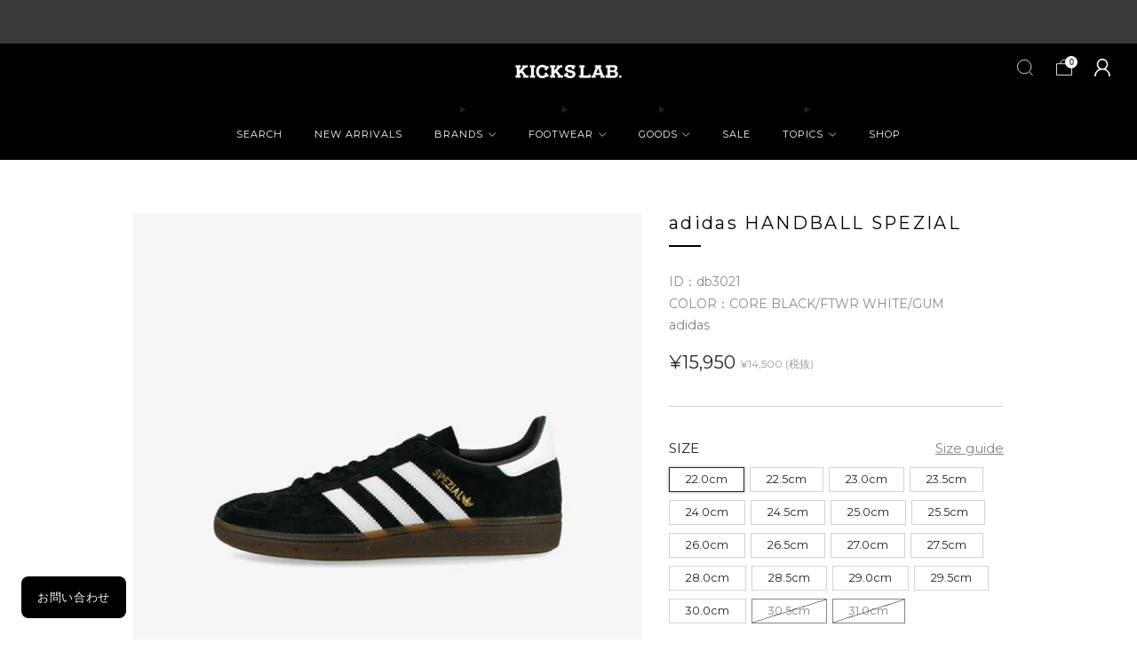

--- FILE ---
content_type: text/css
request_url: https://www.kickslab.com/cdn/shop/t/24/assets/custom.css?v=57250154963699842481766972400
body_size: 4436
content:
/** Shopify CDN: Minification failed

Line 826:0 Unexpected "/"

**/
/***ログイン画面**********************************/

#limited-time-section {
  display: none;
}

/*バーコードの表示制御*/
.member_barcode_container {
  background: #eee;
  padding: 50px 20px;
  margin: 30px 0 30px 0;
}
.member_barcode_container img {
  /*height: 30px;*/
}

.point_div{
  margin-bottom:30px;
}

/*PC設定*/
@media screen and (min-width: 767px) {
  .member_barcode_container {
    display: none;
  }
}

/***ヘッダー**********************************/

/*マイページアイコン*/
.search-draw-trigger-icon {
  margin: 0 38px 0 0;
}
.login-draw-trigger-icon {
  padding: 0 0 6px 0;
}
.login-draw-trigger-icon img {
  max-width: 22px;
}

.js-localize-wrapper{
  display:none;
}

.header_loginicon_sp_img{
  width:20px;
}
.header_loginicon_pc_img{
  width: 18px;
  margin: -5px 0 0 0;
}

/*SP設定*/
@media screen and (max-width: 768px) {
  .search-draw-trigger-icon {
    display: none !important;
  }
  .login-draw-trigger-icon {
    margin: 0;
  }
  .header--search-enabled .header-trigger--right {
      right: 15px;
  }  
  .header_carticon_sp{
    margin: 0 -17px 0 0;
  }
}

/***商品ページ**********************************/
.product_handle_text{
  margin: 0 0 -2px 0;
    color: #AAA;
}
.sales_period_container{
  font-size:18px;
  color:#999;
}

.lottery_container{
  color:#C00;
  margin:10px 0 40px 0;
}

.product-single__box__text{
  display:none;
}


/***コレクションページ**********************************/
.product-card_release_date{
  margin: 0 0 5px 0;
  color: #ffffff;
  line-height:23px;
}
.product-form__swatches{
 /* display:none;*/
}

/***ポイント関係**********************************/
.member_barcode_inner img{
  height:100px;
}

/***再入荷関連*******************************/
#restock-product-variantId{
    height: auto;
    padding: 10px 15px;
  margin-top:10px;
}
#restock-email{
    height: auto;
    padding: 10px 15px;
}
#_ngc_stock_notice_btn{
  font-size:13px !important;
  height:45px !important;
}
#modal_title{
  margin-bottom:7px;
}
.ngc__modal__inner{
  line-height:22px;
}
.ngc__modal__btn-submit__email {
  margin-top:20px;
}
@media screen and (min-width: 769px) {
    .ngc__modal {
        padding: 40px 0;
    }
}

.loyalty-container {
  max-width: 880px;
  margin: 0 auto;
  padding: 40px 20px;
  font-size: 14px;
  line-height: 1.8;
  color: #333;
}

.loyalty-section {
  margin-bottom: 40px;
}

.loyalty-section h3 {
  font-size: 18px;
  margin-bottom: 10px;
  border-left: 4px solid #212121;
  padding-left: 10px;
  font-weight: bold;
  color: #212121;
}

.loyalty-table-wrapper {
  overflow-x: auto;
}

.loyalty-table {
  width: 100%;
  min-width: 600px;
  border-collapse: collapse;
  margin: 20px 0;
  font-size: 13px;
}

.loyalty-table th,
.loyalty-table td {
  border: 2px solid #ffffff;
  padding:
}
/* KICKS LAB. LOYALTY PROGRAM ページ用スタイル */
.loyalty-program-wrapper .loyalty-intro {
  font-size: 14px;
  line-height: 1.6;
  color: #333;
}

.loyalty-program-wrapper .loyalty-stage-title,
.loyalty-program-wrapper .loyalty-caution-title {
  font-size: 15px;
  font-weight: bold;
  color: #000;
}

.loyalty-program-wrapper .loyalty-note,
.loyalty-program-wrapper .loyalty-caution-list {
  font-size: 12px;
  color: #666;
}

/* 表のスタイル */
.loyalty-program-wrapper .loyalty-table-wrapper {
  overflow-x: auto;
  margin: 20px 0;
}

.loyalty-program-wrapper .loyalty-table {
  width: 100%;
  border-collapse: collapse;
  font-size: 12px;
}

.loyalty-program-wrapper .loyalty-table th,
.loyalty-program-wrapper .loyalty-table td {
  border: 4px solid #fff;
  text-align: center;
  padding: 10px;
  background-color: #f6f6f6;
}

.loyalty-program-wrapper .loyalty-table td {
  background-color: #fff;
}

/* 100円毎の進呈ポイント行の背景色指定 */
.loyalty-program-wrapper .loyalty-table tbody tr:nth-child(2) td {
  background-color: #f6f6f6;
}

/* 注意事項リスト */
.loyalty-program-wrapper .loyalty-caution-list {
  list-style-type: disc;
  margin-left: 20px;
}

    

/***その他**********************************/
.cart-recommendations{
  display:none;
}
.vip_point_text{
  color:#999;
  margin: -10px 0 35px 0;
}
.caution_price{
  font-size: 12px;
    color: #999;
}

/* 領収書PDFモーダルのスマホ対応 */
#nameModal {
  width: 90vw !important;
  max-width: 500px;
  left: 50% !important;
  top: 10% !important;
  transform: translateX(-50%);
  padding: 20px !important;
  box-sizing: border-box;
  overflow-y: auto;
  max-height: 90vh;
  border-radius: 8px;
  z-index: 1000;
}

/* スマホ用に更に微調整が必要な場合 */
@media screen and (max-width: 768px) {
  #nameModal {
    width: 90vw !important;
    left: 5% !important;
    transform: none !important;
  }
}

/* -----RECRUIT-----*/

.sec_inner h3 {font-size: 16px; margin: 30px 0 20px 0; font-weight: bold; letter-spacing: 1px;}
.recruit {font-size: 12px; letter-spacing: 1px; line-height: 24px; margin: 0; padding: 0; text-decoration: none;}
.sec_inner.first { padding-top: 0px;}
h1, h2, h3, h4, h5, h6 { margin: 0; letter-spacing: 0.12em; line-height: 1.6; font-weight:400; position: relative;    color: #000000;}
.h2_01.noborder { margin-bottom: 10px;}
.h2_01 {font-size: 16px; padding: 0 0 13px; margin: 0 0 30px; margin-bottom: 30px; text-align: center;}
.h3_01 {font-size: 16px; padding: 0 0 13px; margin: 0 0 30px; margin-bottom: 30px; text-align: center;}
.sec_inner p {font-size: 14px; margin: 0 0 30px;}
.h4_01 {font-size: 14px; margin: 20px 0 13px !important; letter-spacing: 0.12em; font-weight: bold; border-left: 3px solid #212121;    padding: 0 0 0 10px;}
.sec_inner .multi_table { margin: 0 0 33px;}
table { border-collapse: collapse;}
.multi_table tr:first-child { border-top: 1px solid #DDDDDD;}
.multi_table {  width: 100%; }
.multi_table th, .multi_table td { padding: 19px 25px 19px 33px; line-height: 2.0;}
.multi_table th { width: 20%; background: #F2F2F2; font-weight: bold; color: #333333; vertical-align: middle; text-align: left; border-bottom: 1px solid #DDDDDD; border-left: 0px;}
.multi_table td {width: calc(80%); background: #FFF; border-bottom: 1px solid #DDDDDD; border-right: 0px;}
.mb0 {margin-bottom: 0px !important;}
.bold {font-weight: bold;}
.sec_inner:last-child { border-bottom: none;}
.box{background-color: #fff !important;}

@media screen and (max-width:770px) {
#info_header_right{font-size: 11px; margin: 20px 0 10px; padding: 0 2%;}
.sec_inner h3{font-size: 12px; margin:20px 0 0; padding: 0 2%;}
.recruit {font-size: 11px; padding: 0 2%;}
.h4_01 { font-size: 13px;  margin: 13px 0 13px;  letter-spacing: 0.12em;  font-weight: bold;  border-left: 3px solid #212121; padding: 0 0 0 10px;}
.multi_table th { background: #F2F2F2; font-weight: bold; color: #333333; text-align: left; }
.multi_table th, .multi_table td { padding: 10px 12px; line-height: 1.8; width: 100%; display: block; font-size: 12px; border:0; height:100%;}
.sec_inner ul li { line-height: 2.0; letter-spacing: 0.08em; font-size: 12px;}
.slideshow__slide--1650782682e53c7457-0 .slideshow__text-wrap .slideshow__text-content-custom {  display: none;}
.multi_table tr:first-child{ border-top: 0;}
}


/* ショッピングガイド開始 */
.guide-container {
  max-width: 800px;
  margin: 0 auto;
  padding: 40px 20px;
}

/* タイトル */
.guide-title {
  font-size: 28px;
  font-weight: bold;
  text-align: center;
  margin-bottom: 30px;
}

/* FAQナビゲーション（リンク横並び） */
.faq-nav {
  display: grid;
  grid-template-columns: repeat(4, auto); /* 4列 */
  gap: 10px 20px; /* 行・列間のスペース */
  justify-content: start; /* 左揃え */
  margin-bottom: 40px;
}


.faq-nav a {
  font-weight: normal; /* ← 太字 → 細字に変更 */
  color: #000;
  text-decoration: none;
  font-size: 14px;
  border: none;
}

.faq-nav a:hover {
  text-decoration: underline;
  border-bottom: none !important; /* hover下線なし */
}

/* 各セクションブロック */
.faq-section {
  margin-bottom: 50px;
}

/* セクション見出し（表題） */
.faq-section h2 {
  font-size: 15px;
  font-weight: bold;
  margin-bottom: 20px;
}

/* Q&A項目ラップ */
.faq-item {
  margin-bottom: 15px;
  border-bottom: 1px solid #ddd;
}

/* 質問テキスト */
.faq-question {
  background: none;
  border: none;
  padding: 12px 0;
  font-size: 15px;
  font-weight: normal; /* ← 細字に修正 */
  width: 100%;
  text-align: left;
  cursor: pointer;
  display: flex;
  justify-content: space-between;
  align-items: center;
}

.faq-plus::after {
  content: "＋";
  font-size: 15px;
  color: #666;
}

.faq-item.active .faq-plus::after {
  content: "−";
}

.faq-answer {
  display: none;
  font-size: 13px;
  font-weight: normal;
  padding: 0 0 10px 0;
  color: #333;
  line-height: 1.7;
}

.faq-item.active .faq-answer {
  display: block;
}
.faq-nav a,
.faq-nav a:visited,
.faq-nav a:focus,
.faq-nav a:hover,
.faq-nav a:active {
  text-decoration: none !important;
  border-bottom: none !important;
  outline: none;
}
.faq-question span {
  color: #000 !important;
}
.faq-nav {
  display: flex;
  justify-content: center;
  gap: 0;
  margin-bottom: 40px;
  flex-wrap: wrap;
}

.faq-nav a {
  width: 33.33%;      
  text-align: center;
  font-weight: normal;
  font-size: 14px;
  color: #000;
  text-decoration: none;
  border: none;
}

@media screen and (max-width: 768px) {
  .faq-nav a {
    font-size: 11px;     
    padding: 6px 0;
  }
}

.faq-nav {
  display: grid !important;
  grid-template-columns: repeat(4, 1fr) !important;
  gap: 10px 20px !important;
  justify-content: start !important;
  margin-bottom: 40px;
}

.faq-nav a {
  font-weight: normal;
  color: #000;
  text-decoration: none !important;
  font-size: 14px;
  border: none;
  text-align: left;
  width: 100%;
}


@media screen and (max-width: 768px) {
  .faq-nav {
    grid-template-columns: repeat(2, 1fr) !important;
  }

  .faq-nav a {
    font-size: 11px;
    padding: 6px 0;
  }
}

/* ショッピングガイド終了 */

.pickup-title-container {
  max-width: 1380px;
  margin: 0 auto 0px;
  padding: 0 30px;
  text-align: center;
}

.pickup-title {
  display: inline-block;
  position: relative;
  font-size: 18px;
  font-weight: 500;
  letter-spacing: 2px;
  padding-bottom: 4px;
}

.pickup-title::after {
  content: "";
  position: absolute;
  bottom: 0;
  left: 50%;
  transform: translateX(-50%);
  background-color: #000;
  height: 2px;
  width: 40%;
}

.pickup-carousel {
  max-width: 1380px;
  margin: 0 auto;
  padding: 30px 0;
  position: relative;
}

.pickup-swiper {
  padding: 0;
}

.swiper-wrapper {
  display: flex !important;
  margin-right: -20px;
}

.swiper-slide {
  width: 680px !important;
  display: flex;
  flex-direction: column;
  align-items: flex-start;
  text-align: left;
  margin-right: 20px;
}

.swiper-slide img {
  width: 100%;
  object-fit: cover;
  display: block;
}

.slide-caption {
  margin-top: 10px;
  font-size: 14px;
  text-align: left;
}

.slide-caption a {
  display: inline-block;
  margin-top: 4px;
  font-size: 12px;
  color: #000;
  text-decoration: underline;
}

.slide-title {
  font-size: 16px;
  display: block;
  margin-bottom: 2px;
  text-align: left;
}

.swiper-button-next,
.swiper-button-prev {
  color: #333;
  background-color: #fff;
  border: 1px solid #eee;
  box-shadow: 0 2px 6px rgba(0,0,0,0.1);
  width: 36px;
  height: 36px;
  border-radius: 2px;
  top: 50%;
  transform: translateY(-50%);
  z-index: 10;
}

.swiper-button-next::after,
.swiper-button-prev::after {
  font-size: 14px;
}

.swiper-button-disabled {
  opacity: 0.3;
  cursor: not-allowed;
  pointer-events: none;
}

/* SP */
@media (max-width: 768px) {
  .pickup-swiper {
    padding: 0 20px 20px 20px;
  }

  .pickup-swiper .swiper-slide {
    width: 100% !important;
    max-width: 100% !important;
    flex-shrink: 0 !important;
    align-items: flex-start;
    text-align: left;
  }

  .swiper-button-prev {
    left: 10px;
    top: 40%;
    transform: translateY(-50%);
  }

  .swiper-button-next {
    right: 10px;
    top: 40%;
    transform: translateY(-50%);
  }
}
.kl-acc details {
  border-bottom: 1px solid #e5e5e5; 
}



/* 商品説明文のプルダウン表記 */

.kl-acc summary {
  display:flex;
  justify-content:space-between;
  align-items:center;
  cursor:pointer;
  padding:14px 0;
  list-style:none;
  font-weight:600;
  border-top: 1px solid #e5e5e5; 
}

.kl-acc summary::-webkit-details-marker { display:none; }
.kl-acc summary:after {
  content:"＋";
  transition:transform .2s;
}
.kl-acc[open] summary:after { content:"－"; }


.kl-acc .body {
  padding:16px;
  font-size:14px;
  line-height:1.7;
  background:#f7f7f7; 
}

.kl-note{ position:relative; margin-top:16px; }

.kl-note::before{
  content:""; position:absolute; left:0; right:0; top:-1px; height:2px;
  background: var(--color-background, #fff); pointer-events:none;
}

.kl-note .box,
.kl-acc .body{
  padding:16px;
  background:#f7f7f7 !important; 
  line-height:1.8;
  border-radius:8px; 
}


.kl-note .box p,
.kl-acc .body p{ margin:0 0 12px; }
.kl-note .box p:last-child,
.kl-acc .body p:last-child{ margin-bottom:0; }

.kl-note .box table,
.kl-acc .body table{ width:100%; border-collapse:collapse; font-size:14px; }
.kl-note .box th, .kl-note .box td,
.kl-acc .body th, .kl-acc .body td{ border:1px solid #eee; padding:8px 10px; text-align:left; }
.kl-note .box th,
.kl-acc .body th{ width:22%; background:#fafafa; font-weight:600; }
.product-card .product-card__details{
  margin-top: 0 !important;
}

.product-card__details .product-card__title{
  margin-top: 10px !important; 
}

.product-card__details .product-card_release_date + .product-card__title,
.product-card__details .p-release-badge + .product-card__title{
  margin-top: 0 !important;
}

.product-card__details .product-card_release_date,
.product-card__details .p-release-badge{
  display: inline-flex;
  align-items: center;
  height: 18px;
  padding: 0 6px;
  box-sizing: border-box;
  background:#000; color:#fff;
  font: 400 8.8px/1 'Montserrat', sans-serif;
  letter-spacing:.05em;
  border-radius:0; white-space:nowrap; text-align:center;
}

video {
  display: block;
  margin: 0 auto 24px;
  width: calc(100% - 40px);
  max-width: 900px;
  height: auto;
  object-fit: contain;
  background: #000;
}
.nowrap {
  white-space: nowrap;
}
/* 会員バーコード調整 */
.member_barcode_container{
  background:#eee;          
  padding:16px 0;            
}
.member_barcode_inner{
  max-width:520px;             
  width:min(92vw, 520px);
  margin:0 auto;             
  display:flex;
  align-items:center;
  justify-content:center;
}


.member_barcode_inner img,
.member_barcode_inner svg{
  display:block;
  width:100%;                  
  max-width:520px;
  height:120px;                
  margin:0 auto;               
  object-fit:contain;
}

@media (max-width: 749px){
  .member_barcode_inner img,
  .member_barcode_inner svg{
    height:96px;
  }
  .member_barcode_container{ padding:12px 0; }
}
 /* モバイルだけ有効 */
@media (max-width: 767px){
  /* 左側の新しい検索アイコンを表示 */
  .js-search-left-icon{
    display: flex !important;
    margin-left: 8px;               /* ハンバーガーとの間隔 */
  }

  /* タップ領域を十分に */
  .js-search-left-icon .header-trigger__link,
  .js-mobile-draw-icon .header-trigger__link{
    min-width: 40px;
    min-height: 40px;
    padding: 10px;
    line-height: 1;
  }

  /* 右側（既存）の検索アイコンは隠す＝二重表示防止 */
  .js-search-draw-icon{
    display: none !important;
  }
}

/* PCは左検索を出さない（必要なら） */
@media (min-width: 768px){
  .js-search-left-icon{ display: none !important; }
}
/* SPだけ適用 */
@media (max-width: 767px){
  /* ヘッダーを基準に */
  header.header { position: relative; }

  /* 2つとも縦位置合わせ＆表示 */
  .js-mobile-draw-icon,
  .js-search-left-icon{
    position: absolute;
    top: 0;
    height: 100%;
    display: flex !important;
    align-items: center;
    z-index: 2;
  }

  /* ハンバーガーは左端 */
  .js-mobile-draw-icon{
    left: calc(env(safe-area-inset-left, 0px) + 0px);
  }

  /* 検索はその右にズラす（数値は環境で微調整） */
  .js-search-left-icon{
    left: calc(env(safe-area-inset-left, 0px) + 25px); /* 48→52/56に上げると間隔広がる */
  }

  /* タップ領域確保 */
  .js-mobile-draw-icon .header-trigger__link,
  .js-search-left-icon .header-trigger__link{
    min-width: 40px;
    min-height: 40px;
    padding: 10px;
    line-height: 1;
  }
}
/* ==== Footer 背景を #000000 に変更 ==== */
.site-footer {
  background-color: #000000 !important; /* 完全な黒 */
  color: #ffffff !important;            /* 白文字 */
}

/* リンクカラー（MENU・POLICYなど） */
.site-footer a {
  color: #ffffff !important;
  transition: color 0.3s ease;
}

.site-footer a:hover {
  color: #c5c5c5 !important; 
}


.footer__bottom,
.footer__bottom-wrapper {
  background-color: #000000 !important;
  color: #ffffff !important;
}

body:has(.promo-pop.js-active) .contact-float-btn{
  display: none !important;
}

.js-section__promo-pop .promo-pop,
.js-section__promo-pop .promo-pop__wrapper {
  background: transparent !important;
  box-shadow: none !important;
  border: 0 !important;
}

/
.js-section__promo-pop .promo-pop__content {
  background: rgba(255, 255, 255, 0.6) !important; 
  box-shadow: none !important;
  border-radius: 8px !important;
  padding: 20px !important;
}

.js-section__promo-pop .promo-pop__desc--banner img {
  display: block !important;
  margin: 0 auto !important;
  width: 100% !important;
  height: auto !important;
  opacity: 1 !important;
  filter: none !important;
}


.js-section__promo-pop .promo-pop__title,
.js-section__promo-pop .promo-pop__title-text,
.js-section__promo-pop .promo-pop__desc {
  color: #111 !important;
}


@media screen and (max-width: 989px) {
  .js-section__promo-pop .promo-pop__desc--banner {
    aspect-ratio: 1 / 1 !important;
    max-width: 280px !important;
    margin: 0 auto 14px !important;
    overflow: hidden !important;
    background: transparent !important;
  }

  .js-section__promo-pop .promo-pop__desc--banner img {
    width: 100% !important;
    height: 100% !important;
    object-fit: contain !important; /* 切らない */
    object-position: center !important;
  }
}

@media screen and (min-width: 990px) {
  .js-section__promo-pop .promo-pop {
    position: fixed !important;
    right: 24px !important;
    bottom: 24px !important;
    left: auto !important;
    top: auto !important;
    transform: none !important;
    margin: 0 !important;

    width: 340px !important;
    max-width: calc(100vw - 48px) !important;
    z-index: 9999 !important;
    padding: 0 !important;
  }

  .js-section__promo-pop .promo-pop__content {
    padding: 16px !important;
  }

  .js-section__promo-pop .promo-pop__desc--banner {
    max-width: 300px !important;
    margin: 0 auto 12px !important;
  }

  .js-section__promo-pop .promo-pop__link {
    font-size: 14px !important;
    padding: 10px 12px !important;
  }

  .js-section__promo-pop .promo-pop__close {
    position: absolute !important;
    top: 8px !important;
    right: 8px !important;
    background: transparent !important;
  }
}
/* =========================================
   Promo Popup ×ボタン 視認性MAX版
========================================= */
.promo-pop__close{
  /* 白背景側に出す */
  top: -18px !important;
  right: -18px !important;

  width: 48px !important;
  height: 48px !important;

  display: flex !important;
  align-items: center !important;
  justify-content: center !important;

  /* 強コントラスト */
  background: #000 !important;
  border-radius: 50% !important;
  box-shadow: 0 6px 18px rgba(0,0,0,.45) !important;

  z-index: 99999 !important;
}

/* ×アイコンを白く・太く */
.promo-pop__close .icon{
  color: #fff !important;
  transform: scale(1.4);
}

/* Closeテキストは非表示 */
.promo-pop__close .icon-fallback__text{
  display: none !important;
}

/* 押した感覚 */
.promo-pop__close:active{
  transform: scale(0.92);
}
/* =====================================================
   Promo Popup：×ボタン最終調整（SP）
===================================================== */

/* 基準をポップアップ内に固定 */
.promo-pop__content{
  position: relative !important;
}

/* ×ボタン本体 */
.promo-pop__close{
  position: absolute !important;
  top: 8px !important;
  right: 8px !important;

  width: 32px !important;
  height: 32px !important;
  padding: 0 !important;

  display: flex !important;
  align-items: center !important;
  justify-content: center !important;

  background: rgba(60,60,60,0.9) !important; /* 濃いグレー */
  border-radius: 50% !important;

  box-shadow: 0 2px 8px rgba(0,0,0,0.25) !important;
  z-index: 10050 !important;

  text-decoration: none !important;
}

/* ×アイコン（白） */
.promo-pop__close .icon{
  display: block !important;
  transform: scale(0.9) !important;
  color: #fff !important;
}

/* CLOSEテキストは非表示 */
.promo-pop__close .icon-fallback__text{
  display: none !important;
}

/* 押した感 */
.promo-pop__close:active{
  opacity: 0.7 !important;
}
/* =====================================================
   Promo Popup 表示中：右下のTOPへ戻るボタンを隠す
===================================================== */

/* まずは「class名が分からなくても効く」安全策 */
.promo-pop.js-active ~ .page .back-to-top,
.promo-pop.js-active ~ .back-to-top,
.promo-pop.js-active ~ .scroll-to-top,
.promo-pop.js-active ~ .theme-scroll-to-top,
.promo-pop.js-active ~ .float-btn,
.promo-pop.js-active ~ #back-to-top,
.promo-pop.js-active ~ #scrollToTop{
  display: none !important;
}


--- FILE ---
content_type: text/css
request_url: https://cdn.shopify.com/extensions/019b58c0-51d6-7f3f-a6cb-dd8692246d02/stocknotice-42/assets/restock.css
body_size: 70
content:
.hidden__none {
  visibility: hidden !important;
  display: none !important;
}

.ngc__modal__btn-submit__email, .ngc__modal__btn-submit__sms, .ngc__modal__btn-submit__line,.ngc__modal__btnEmail, .ngc__modal__btnSMS, .ngc__modal__btnLINE{
  cursor: pointer;
}

input:focus {
  outline: none;
  box-shadow: none;
}

.pdb-10{
  padding-bottom: 10px;
}

.ngc__modal-btn{
  display: block;
  margin: 10px auto;
  cursor: pointer;
}

.ngc__modal-bg {
  position: fixed;
  top: 0;
  left: 0;
  width: 100%;
  height: 100vh;
  background-color: rgba(0, 0, 0, 0.6);
  display: flex;
  justify-content: center;
  align-items: center;
  visibility: visible;
  opacity: 1;
  z-index: 1000;
}

.ngc__modal {
  position: relative;
  background-color: #ffffff;
  min-height: 390px;
  width: 455px;
  border-radius: 5px;
  display: flex;
  justify-content: center;
  align-items: center;
  flex-direction: column;
  z-index: 10;
}

.ngc__modal__inner {
  margin: auto 30px;
  width: 70%;
}

.ngc__modal_subtitle {
  font-size: 12px;
}

.variant-select {
  width: 100%;
  height: 30px;
  border: 1px solid #bbbbbb;
}

.ngc__modal__smsEmail {
  display: flex;
  width: 100%;
  text-align: center;
}

.ngc__modal__btnEmail,
.ngc__modal__btnSMS,
.ngc__modal__btnLINE {
  width: 50%;
  height: 40px;
  border-color: rgba(0, 0, 0, 0.2);
  border-width: thin;
  padding: 0px;
}

.ngc__modal__emailsmsline_toggle {
  background-color: #000000;
  color: #ffffff;
}

.ngc__modal__input,
.ngc__modal__input input {
  width: 100%;
  height: 30px;
  -moz-box-sizing: border-box;
  -webkit-box-sizing: border-box;
  box-sizing: border-box;
}

.ngc__modal__input {
  margin: 20px auto;
}

.ngc__modal__input__SMS {
  width: 100%;
  height: 30px;
  margin: 20px auto;
  display: inline-flex;
  justify-content: center;
}

.ngc__modal__input__SMS select {
  width: 30%;
}

.ngc__modal__input__SMS input {
  width: 70%;
  min-height:30px;
  padding: 0em;
}

.ngc__modal__input__LINE {
  width: 100%;
  height: 30px;
  margin: 20px auto;
  display: inline-flex;
}

.ngc__modal__input__LINE input {
  width: 100%;
}

.incorrect-email,
.incorrect-phone,
.incorrect-line {
  color: red;
  font-size: 12px;
  margin-top: -10px;
  padding: 5px;
  width: 100%;
}

.ngc__modal__btn-submit__email
 {
  width: 100%;
  background: #000000;
  color: #ffffff;
  height: 40px;
  border: 0px;
  padding: 0px;
  text-align: center;
}
.ngc__modal__btn-submit__line
 {
  width: 100%;
  background: green;
  color: #ffffff;
  height: 40px;
  border: 0px;
  padding: 0px;
  text-align: center;
}

.ngc__modal__btn-submit__process {
  background: #EFEFEF;
  color: #000000;
  border: 1px solid rgba(0, 0, 0, 0.2);
  height: 40px;
  border: 0px;
  width: 100%;
}

.success-registration {
  background-color: #ace1af;
  color: #4dbe4b;
  font-size: 12px;
  margin-top: 10px;
  padding: 5px;
  cursor: pointer;
}

.ngc__modal-close {
  position: absolute;
  top: 10px;
  right: 10px;
  font-weight: bold;
  cursor: pointer;
}

.ngc__modal__companyName {
  display: flex;
  justify-content: end;
}

.ngc__modal-btn{
  text-align: center;
}

@media screen and (max-width: 480px) {
  .ngc__modal {
    width: 90%;
    /* height: 40%; */
  }
  .ngc__modal__inner {
    padding-top: 40px;
    padding-bottom: 20px;
  }
}

@media screen and (min-width: 481px) and (max-width: 768px) {
  .ngc__modal {
    width: 70%;
  }
}

@media screen and (min-width: 769px) and (max-width: 1280px) {
  .ngc__modal {
    width: 40%;
  }
}

--- FILE ---
content_type: text/javascript
request_url: https://www.kickslab.com/cdn/shop/t/24/assets/ajax-cart.js?v=169888152742123945601760680238
body_size: -865
content:
console.log("ajax-cart.js is loaded.");

--- FILE ---
content_type: text/javascript
request_url: https://www.kickslab.com/cdn/shop/t/24/assets/custom-swiper.js?v=144603398410909193601760680243?v=4
body_size: -214
content:
(function(){const initSwipers=()=>{if(typeof Swiper>"u"){setTimeout(initSwipers,300);return}document.querySelectorAll(".pickup-swiper").forEach(swiperEl=>{const prevBtn=swiperEl.querySelector(".swiper-button-prev"),nextBtn=swiperEl.querySelector(".swiper-button-next"),swiper=new Swiper(swiperEl,{slidesPerView:"auto",centeredSlides:!1,loop:!1,spaceBetween:20,autoplay:!1,navigation:{nextEl:nextBtn,prevEl:prevBtn},on:{init:function(){updateCaptions(this),updateArrowState(this)},slideChangeTransitionEnd:function(){updateCaptions(this),updateArrowState(this)}}});function updateCaptions(swiperInstance){swiperInstance.slides.forEach(slide=>{slide.classList.remove("active-caption")});const realIndex=swiperInstance.realIndex,slides=swiperInstance.slides;slides[realIndex]&&slides[realIndex].classList.add("active-caption")}function updateArrowState(swiperInstance){prevBtn&&nextBtn&&(prevBtn.style.opacity=swiperInstance.isBeginning?"0.3":"1",prevBtn.style.pointerEvents=swiperInstance.isBeginning?"none":"auto",nextBtn.style.opacity=swiperInstance.isEnd?"0.3":"1",nextBtn.style.pointerEvents=swiperInstance.isEnd?"none":"auto")}})};initSwipers()})();
//# sourceMappingURL=/cdn/shop/t/24/assets/custom-swiper.js.map?v=144603398410909193601760680243%3Fv%3D4


--- FILE ---
content_type: text/javascript
request_url: https://www.kickslab.com/cdn/shop/t/24/assets/tabbed-content.js?v=39017709912445733781760680265
body_size: 450
content:
class TabbedContent extends HTMLElement{constructor(){super()}connectedCallback(){this.tabs=this.querySelectorAll("tab-triggers button"),this.tabPanels=this.querySelectorAll("tab-panel"),this.tabList=this.querySelector("tab-triggers"),this.currentTab=Array.from(this.tabs).findIndex(el=>el.getAttribute("aria-selected")==="true"),this.tabs.forEach(tab=>{tab.addEventListener("click",e=>this.openTab(e.target.id))}),this.tabList.addEventListener("keydown",e=>{(e.key==="ArrowRight"||e.key==="ArrowLeft")&&(this.tabs[this.currentTab].setAttribute("tabindex",-1),e.key==="ArrowRight"?(this.currentTab++,this.currentTab>=this.tabs.length&&(this.currentTab=0)):e.key==="ArrowLeft"&&(this.currentTab--,this.currentTab<0&&(this.currentTab=this.tabs.length-1)),this.tabs[this.currentTab].setAttribute("tabindex",0),this.tabs[this.currentTab].focus())}),this.#revealItemsInPanel(this.querySelector(`#${this.tabs[this.currentTab].getAttribute("aria-controls")}`))}openTab(id){const tab=Array.from(this.tabs).find(tab2=>tab2.id===id);this.tabList.querySelectorAll('[aria-selected="true"]').forEach(t=>{t.setAttribute("aria-selected",!1),t.setAttribute("tabindex","-1")}),tab.setAttribute("aria-selected",!0),tab.setAttribute("tabindex","0"),Array.from(this.tabPanels).forEach(p=>{if(document.body.dataset.animLoad==="true"&&window.sr){const cardsToReset=p.querySelectorAll(".product-card-top");Array.from(cardsToReset).forEach(card=>{card.classList.remove("js-sr-loaded"),card.removeAttribute("style"),card.removeAttribute("data-sr-id")})}p.setAttribute("hidden",!0)});const newSelectedPanel=this.querySelector(`#${tab.getAttribute("aria-controls")}`);newSelectedPanel.removeAttribute("hidden"),this.#revealItemsInPanel(newSelectedPanel)}#revealItemsInPanel(panel){if(document.body.dataset.animLoad==="true"&&window.sr){const cardsToAnimate=panel.querySelectorAll(".product-card-top");window.requestAnimationFrame(()=>{cardsToAnimate.forEach(el=>{const container=el.closest("[data-items]");window.sr.reveal(el,{container,origin:"bottom",delay:16,reset:!0})})})}}}customElements.define("tabbed-content",TabbedContent);class TabTriggers extends HTMLElement{#triggersObserver;constructor(){super(),this.#triggersObserver=null,this.alignItems=this.parentElement.getAttribute("align-items")||"left"}connectedCallback(){const debounce=(f,delay)=>{let timer=0;return(...args)=>{clearTimeout(timer),timer=setTimeout(()=>f.apply(this,args),delay)}};this.#initTriggersObserver(),this.#initLinkUpdate(),new ResizeObserver(debounce(()=>{this.#updateControls()}),50).observe(this)}#initTriggersObserver(){const callback=mutationList=>{for(const mutation of mutationList)mutation.type==="attributes"&&mutation.attributeName==="aria-selected"&&mutation.target.getAttribute("aria-selected","true")&&this.#moveToSelected()};this.#triggersObserver=new MutationObserver(callback)}#initLinkUpdate(){const triggers=this.querySelectorAll("button"),anchor=this.closest(".section").querySelector(".js-update-link");anchor&&Array.from(triggers).forEach(trigger=>{trigger.addEventListener("click",()=>{const link=trigger.dataset.updateLink;link&&anchor.setAttribute("href",link)})})}#moveToSelected(){if(!["left","center"].includes(this.alignItems))return;const selected=this.querySelector('[aria-selected="true"]'),paddingLeft=Number(window.getComputedStyle(this).paddingLeft.replace("px",""));if(selected){const newPosition=this.alignItems==="left"?selected.offsetLeft-paddingLeft:selected.offsetLeft-(this.offsetWidth-selected.offsetWidth)/2;this.scrollTo({left:newPosition,behavior:"smooth"})}}#updateControls(){if(this.scrollWidth>this.offsetWidth){const triggers=this.querySelectorAll("button");Array.from(triggers).forEach(trigger=>{this.#triggersObserver.observe(trigger,{attributes:!0,childList:!1,subtree:!1})}),this.#moveToSelected()}else this.#triggersObserver.disconnect()}}customElements.define("tab-triggers",TabTriggers);
//# sourceMappingURL=/cdn/shop/t/24/assets/tabbed-content.js.map?v=39017709912445733781760680265


--- FILE ---
content_type: text/javascript
request_url: https://www.kickslab.com/cdn/shop/t/24/assets/swatch-colors.js?v=94927843358345721281760680285
body_size: 2049
content:
function getColorBrightness(rgbColor){var colorValues=rgbColor.match(/[\d\.]+/g).map(Number);return .2126*(colorValues[0]/255)+.7152*(colorValues[1]/255)+.0722*(colorValues[2]/255)}function isSimilarToBackground(color){var backgroundColor="rgb(255, 255, 255)",colorBrightness=getColorBrightness(color),backgroundColorBrightness=getColorBrightness(backgroundColor);return backgroundColorBrightness/colorBrightness<1.5}var SwatchColors=function(){function SwatchColors2(){this.colors={"h-red-a-bluehm":"rgb(217, 20, 20)",army_green7g3:"rgb(90, 82, 32)","a-navyak":"rgb(2, 25, 110)",anthracite:"rgb(26, 30, 25)",antique_white1024526:"rgb(255, 255, 255)",athletic_grey:"rgb(188, 189, 193)",\u30A2\u30B9\u30EC\u30C1\u30C3\u30AF\u30B0\u30EC\u30FC:"rgb(179, 178, 183)","a-butter-w-sandaw":"rgb(222, 198, 133)",basic_browngm4:"rgb(82, 44, 21)",bir:"rgb(2, 25, 110)",burgundy:"rgb(99, 17, 55)","3-blk":"rgb(0, 0, 0)",blackkk:"rgb(0, 0, 0)","black-whitegx9433":"rgb(0, 0, 0)","b-red":"rgb(105, 2, 2)",blk:"rgb(0, 0, 0)",black34791:"rgb(0, 0, 0)",black44791:"rgb(0, 0, 0)",black008:"rgb(0, 0, 0)",\u30D6\u30E9\u30C3\u30AF:"rgb(0, 0, 0)",black090:"rgb(0, 0, 0)",black06:"rgb(0, 0, 0)",black011:"rgb(0, 0, 0)","blk-\u30D6\u30E9\u30C3\u30AF":"rgb(0, 0, 0)",black3000:"rgb(0, 0, 0)",blackk:"rgb(0, 0, 0)",blackbk:"rgb(0, 0, 0)",blackblk:"rgb(0, 0, 0)",black1025060:"rgb(0, 0, 0)",black1025045:"rgb(0, 0, 0)",black951321:"rgb(0, 0, 0)",black1022566:"rgb(0, 0, 0)",black34793:"rgb(0, 0, 0)",black59461:"rgb(0, 0, 0)",black1015398:"rgb(0, 0, 0)",black51791:"rgb(0, 0, 0)",black660471:"rgb(0, 0, 0)","black-blackgy1636":"rgb(0, 0, 0)","black-blackkk":"rgb(0, 0, 0)","b-black-blackbk":"rgb(0, 0, 0)","b-blackkk":"rgb(0, 0, 0)","c-black-blacck":"rgb(0, 0, 0)","black-white":"rgb(0, 0, 0)","black-whitekw":"rgb(0, 0, 0)","bkbk-\u30D6\u30E9\u30C3\u30AF":"rgb(0, 0, 0)","b-blackbk":"rgb(0, 0, 0)","snow-black":"rgb(0, 0, 0)",blueblu:"rgb(0, 70, 157)",blue70:"rgb(0, 70, 157)",blue51751:"rgb(0, 70, 157)",blue_dusk7g7:"rgb(214, 235, 255)",brown38:"rgb(169, 136, 71)",brown:"rgb(169, 136, 71)",bnt:"rgb(90, 71, 14)",bnl:"rgb(179, 178, 183)",beige:"rgb(223, 214, 197)","beige-navy":"rgb(223, 214, 197)",beige30:"rgb(154, 151, 128)",beigebg:"rgb(154, 151, 128)","beige-whitegz2185":"rgb(245, 241, 230)",brown_patina85w:"rgb(184, 94, 59)",camocam:"rgb(55, 70, 72)",curry95z:"rgb(222, 198, 133)",curry:"rgb(222, 198, 133)",charcoal_black05:"rgb(35, 35, 35)",chino:"rgb(232, 205, 153)",charcoal:"rgb(103, 85, 82)",castlerock:"rgb(91, 91, 91)",cream:"rgb(245, 241, 230)",coyote:"rgb(97, 80, 33)",coconut:"rgb(245, 240, 225)",d_navy:"rgb(32, 37, 71)",dark_brown44701:"rgb(82, 44, 21)",dark_brown34701:"rgb(82, 44, 21)",dark_brown34703:"rgb(82, 44, 21)",dark_brown51701:"rgb(82, 44, 21)",dark_brown:"rgb(58, 43, 15)",dark_navydan:"rgb(2, 25, 110)",dark_navy:"rgb(2, 25, 110)","dark-navy":"rgb(2, 25, 110)",dark_slate47g:"rgb(55, 70, 72)",dark_green57:"rgb(42, 45, 28)",dark_green55:"rgb(29, 72, 61)",dark_greendng:"rgb(42, 45, 28)","gmbk-\u30C0\u30FC\u30AF\u30B0\u30EC\u30FC":"rgb(105, 107, 100)",darkolive:"rgb(56, 56, 44)",\u30C0\u30FC\u30AF\u30AA\u30EA\u30D3\u30F3:"rgb(177, 179, 161)",dark_beige:"rgb(154, 151, 128)",deep_juniper:"rgb(46, 91, 87)",deep_juniper7f7:"rgb(46, 91, 87)",ecru:"rgb(254, 247, 239)",foliage:"rgb(129, 148, 104)","f-blackfk":"rgb(0, 0, 0)",greygm:"rgb(179, 178, 183)","grey-heather":"rgb(179, 178, 183)",glf:"rgb(56, 56, 44)",greige:"rgb(214, 216, 204)",gul:"rgb(173, 173, 173)",green55:"rgb(11, 82, 1)",gravelgv:"rgb(230, 230, 207)",graphite_grey7h6:"rgb(179, 178, 183)","g-blackgk":"rgb(161, 140, 117)",heather_gray:"rgb(179, 178, 183)",heather_greyhgr:"rgb(179, 178, 183)","heather-gray":"rgb(179, 178, 183)",habanna860131:"rgb(82, 44, 21)",high_risk_red5ks:"rgb(217, 20, 20)",gray_heather:"rgb(179, 178, 183)",grey_heathergrh:"rgb(179, 178, 183)",indigo:"rgb(20, 39, 72)",ink_navy:"rgb(40, 90, 118)",ivoryiv:"rgb(245, 241, 230)","khaki-black":"rgb(154, 151, 128)",khaki:"rgb(110, 92, 18)",greennk:"rgb(110, 92, 18)",light_khaki55:"rgb(101, 76, 21)","lrk-\u30E9\u30A4\u30C8\u30B0\u30EC\u30FC":"rgb(188, 189, 193)",light_lilac:"rgb(187, 159, 205)","lgy-\u30D6\u30E9\u30A6\u30F3":"rgb(223, 214, 197)",light_brown:"rgb(214, 176, 126)",\u30EA\u30CD\u30F3:"rgb(254, 247, 239)","l-grey_mel-3775":"rgb(188, 189, 193)",loden_frost96d:"rgb(170, 217, 160)","m-gold-blackmk-d6ba3a":"",midnight1020689:"rgb(2, 25, 110)",mink1023891:"rgb(112, 60, 4)",mink1023842:"rgb(112, 60, 4)",mink:"rgb(112, 60, 4)",mink1009526:"rgb(58, 43, 15)",mink1022572:"rgb(58, 43, 15)",mink1009542:"rgb(58, 43, 15)",mocca1024641:"rgb(58, 43, 15)",mocca1024575:"rgb(58, 43, 15)",mocca:"rgb(58, 43, 15)",mocca951311:"rgb(58, 43, 15)",mocca660461:"rgb(58, 43, 15)","m-gold-blackmk":"rgb(214, 186, 58)","m-grey":"rgb(179, 178, 183)",m_grey:"rgb(179, 178, 183)","m-greymk":"rgb(105, 107, 100)",misty_rose7n8:"rgb(247, 216, 215)",monochrome_blackgp0:"rgb(0, 0, 0)","2-mul":"rgb(179, 178, 183)",nb\u30CD\u30A4\u30D3\u30FC:"rgb(17, 79, 132)","nb-navy":"rgb(17, 79, 132)",nb_navy:"rgb(17, 79, 132)","n-greennt":"rgb(48, 82, 84)",navynvy:"rgb(2, 25, 110)",navy75:"rgb(42, 67, 148)",navy003:"rgb(2, 25, 110)",navy370:"rgb(2, 25, 110)","4-navy":"rgb(2, 25, 110)",nightwatch_green:"rgb(12, 103, 81)",\u30CA\u30A4\u30C8\u30A6\u30A9\u30C3\u30C1\u30B0\u30EA\u30FC\u30F3:"rgb(48, 82, 84)","n-w-green":"rgb(48, 82, 84)","n-w_green":"rgb(48, 82, 84)","n-greennt":"rgb(48, 82, 84)","nt-green":"rgb(48, 82, 84)",newtaupe_green:"rgb(48, 84, 60)",nomad:"rgb(191, 174, 155)",orange_dyeord:"rgb(240, 158, 17)",orangeora:"rgb(240, 158, 17)","orange-black":"rgb(252, 82, 3)",oyster_mushroom:"rgb(200, 203, 204)",oxford_gray070:"rgb(179, 178, 183)",oxford_gray:"rgb(179, 178, 183)","oxford-grey":"rgb(179, 178, 183)",optik_violet:"rgb(185, 182, 255)",olive52:"rgb(67, 78, 43)",olive55:"rgb(67, 78, 43)",oliveolv:"rgb(67, 78, 43)",oatmeal:"rgb(223, 214, 197)",pastel_lilac5m9:"rgb(211, 195, 227)",png:"rgb(12, 21, 54)","p-brownpb":"rgb(169, 117, 71)",redred:"rgb(217, 20, 20)",regal_blue3n7:"rgb(0, 70, 157)",russet_red04s:"rgb(74, 16, 41)",russet_orange:"rgb(242, 159, 69)",rubber7g5:"rgb(138, 96, 37)","r-bronzerb":"rgb(173, 56, 21)","s-brown-c-brownsc":"rgb(120, 79, 49)",silver_gray:"rgb(179, 178, 183)",smoky_grape:"rgb(211, 168, 204)","silver-gray":"rgb(191, 189, 182)",silver_gray03:"rgb(191, 189, 182)",shadow:"rgb(138, 122, 196)",sand_beige30:"rgb(232, 215, 195)",sage:"rgb(154, 150, 128)",slateblue:"rgb(75, 100, 112)",slate:"rgb(75, 100, 112)",smd:"rgb(251, 213, 0)","s-navy":"rgb(30, 76, 81)","skp-\u30CD\u30A4\u30D3\u30FC":"rgb(12, 21, 54)",stardust:"rgb(189, 160, 160)","s-check_navy":"rgb(46, 69, 144)","s-check_mint":"rgb(191, 199, 173)",steel_grey:"rgb(84, 99, 108)",stone_coin1020737:"rgb(189, 186, 166)","smoked_pearl-smoked_pearlss":"rgb(157, 155, 163)",tcb:"rgb(166, 135, 70)",tobacco:"rgb(179, 122, 40)",taupe50463:"rgb(219, 217, 200)",taupetau:"rgb(219, 217, 200)",taupe50461:"rgb(219, 217, 200)",taupe:"rgb(219, 217, 200)",taupe951301:"rgb(219, 217, 200)",taupe1015573:"rgb(219, 217, 200)",taupe560771:"rgb(219, 217, 200)",travertine7r5:"rgb(219, 217, 200)",tabacco_brown960811:"rgb(219, 217, 200)",trd:"rgb(221, 2, 2)","t-navyny":"rgb(2, 25, 110)","u-navy-black":"rgb(2, 25, 110)",timber_tantm:"rgb(207, 157, 52)",thyme1023830:"rgb(80, 99, 68)",urban_navy:"rgb(70, 83, 117)",velvet_gray552321:"rgb(72, 67, 79)","vintage-white":"rgb(254, 247, 239)",vintage_white:"rgb(254, 247, 239)","5-volt":"rgb(155, 255, 25)","w-blackwb":"rgb(101, 101, 101)",wms:"rgb(126, 125, 85)","wms-\u30AA\u30EA\u30FC\u30D6":"rgb(126, 125, 85)","wsbk-\u30AA\u30EA\u30FC\u30D6":"rgb(126, 125, 85)",\u30DB\u30EF\u30A4\u30C8:"rgb(255, 255, 255)","white-whitegx9432":"rgb(255, 255, 255)",white2000:"rgb(255, 255, 255)",white34731:"rgb(255, 255, 255)",white34733:"rgb(255, 255, 255)",white1015399:"rgb(255, 255, 255)",white51731:"rgb(255, 255, 255)",wheat44:"rgb(216, 172, 94)",yellow42:"rgb(251, 213, 0)",yellow44:"rgb(214, 186, 58)","yellow-blue":"rgb(214, 186, 58)","z-greyzg":"rgb(188, 189, 193)","z-grey_heatherzh":"rgb(162, 163, 166)"},this.images={"s-n_a-floral-pnf":'url("//www.kickslab.com/cdn/shop/files/S.N_A.FLORAL.P_NF_68x.png?v=6001789196491960539")',camo:'url("//www.kickslab.com/cdn/shop/files/camo_68x.png?v=15762155659492117403")',multim:'url("//www.kickslab.com/cdn/shop/files/swatch_multi_68x.jpg?v=12305796122605989458")',multi:'url("//www.kickslab.com/cdn/shop/files/swatch_multi_68x.jpg?v=12305796122605989458")',dragon:'url("//www.kickslab.com/cdn/shop/files/swatch_multi_68x.jpg?v=12305796122605989458")',multimul:'url("//www.kickslab.com/cdn/shop/files/swatch_multi_68x.jpg?v=12305796122605989458")',\u30A2\u30BD\u30FC\u30C8\u30AB\u30E9\u30FC1:'url("//www.kickslab.com/cdn/shop/files/swatch_multi_68x.jpg?v=12305796122605989458")',\u30A2\u30BD\u30FC\u30C8\u30AB\u30E9\u30FC2:'url("//www.kickslab.com/cdn/shop/files/swatch_multi_68x.jpg?v=12305796122605989458")',\u30A2\u30BD\u30FC\u30C8\u30AB\u30E9\u30FC3:'url("//www.kickslab.com/cdn/shop/files/swatch_multi_68x.jpg?v=12305796122605989458")'},this.triggers=["color","colour","couleur","farbe","cor"]}function setSwatchColor(swatch){var swatchId=swatch.getAttribute("swatch-id");Object.keys(this.colors).includes(swatchId)&&(swatch.style.setProperty("--background-graphic",this.colors[swatchId]),isSimilarToBackground(this.colors[swatchId])&&swatch.classList.add("is-similar-to-background"),getColorBrightness(this.colors[swatchId])>.5?swatch.style.setProperty("--tick-color","#000"):swatch.style.setProperty("--tick-color","#fff"),swatch.classList.remove("is-blank")),Object.keys(this.images).includes(swatchId)&&(swatch.style.setProperty("--background-graphic",this.images[swatchId]),swatch.classList.add("is-image"),swatch.classList.remove("is-blank"))}return SwatchColors2.prototype.setSwatchColor=setSwatchColor,SwatchColors2}();window.theme.swatches=new SwatchColors;function VariantSwatch(){return Reflect.construct(HTMLElement,[],this.constructor)}VariantSwatch.prototype=Object.create(HTMLElement.prototype),VariantSwatch.prototype.constructor=VariantSwatch,Object.setPrototypeOf(VariantSwatch,HTMLElement),VariantSwatch.prototype.connectedCallback=function(){window.theme.swatches.setSwatchColor(this)},customElements.define("variant-swatch",VariantSwatch);
//# sourceMappingURL=/cdn/shop/t/24/assets/swatch-colors.js.map?v=94927843358345721281760680285


--- FILE ---
content_type: text/javascript
request_url: https://www.kickslab.com/cdn/shop/t/24/assets/pickup-swiper.js?v=35005229646003475761760680260
body_size: -392
content:
document.addEventListener("DOMContentLoaded",function(){const swiper=new Swiper(".pickup-swiper",{slidesPerView:window.innerWidth<=768?1:2,slidesPerGroup:1,spaceBetween:20,loop:!1,navigation:{nextEl:".swiper-button-next",prevEl:".swiper-button-prev"},breakpoints:{0:{slidesPerView:1,slidesPerGroup:1},769:{slidesPerView:2,slidesPerGroup:1}}});document.querySelector(".pickup-swiper").addEventListener("click",function(e){e.target.closest('.swiper-button-disabled, a[href="#"]')&&(e.preventDefault(),e.stopPropagation())})});
//# sourceMappingURL=/cdn/shop/t/24/assets/pickup-swiper.js.map?v=35005229646003475761760680260
